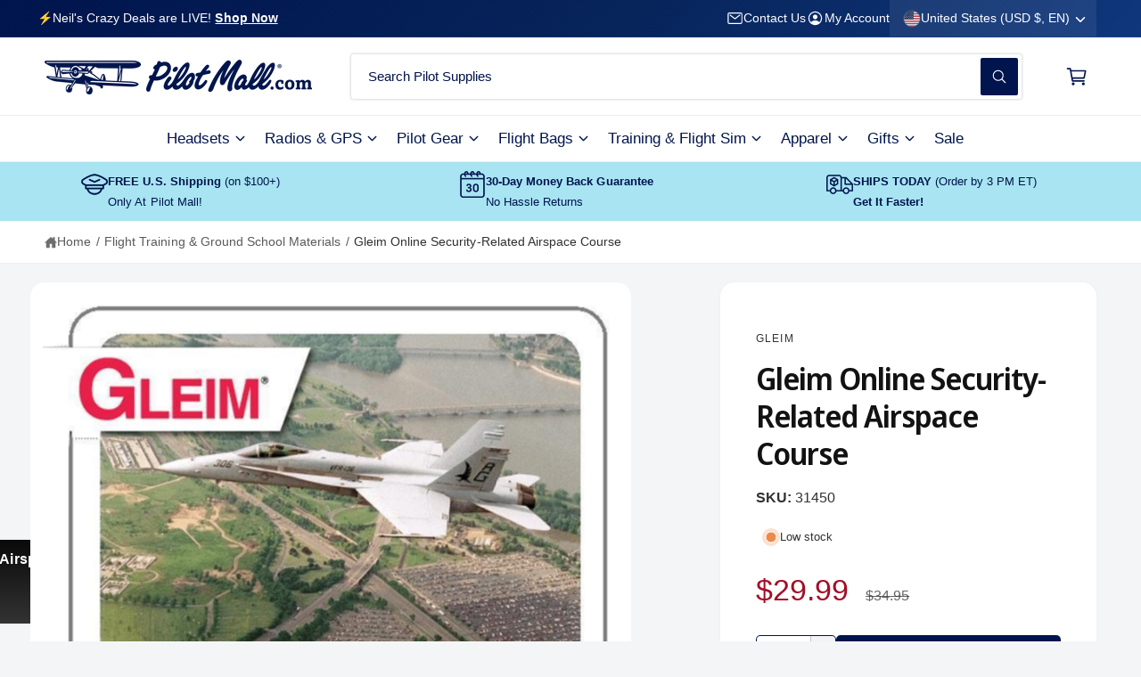

--- FILE ---
content_type: text/css
request_url: https://www.pilotmall.com/cdn/shop/t/339/assets/component-popup-page.css?v=36646730425281733431765439100
body_size: -586
content:
.popup-modal__content img{max-width:100%}@media screen and (max-width: 749.98px){.popup-modal__content table:not(.theme-table){display:block;max-width:fit-content;overflow-x:auto;overflow-y:hidden;white-space:nowrap;margin:0}.popup-modal__content table.quick-order-list__table{max-width:100%}}.popup-modal__opener{display:block}.variant-form__label .popup-modal__opener{display:inline-flex}.popup-modal__opener .link{text-decoration-thickness:1px}.popup-modal__content-info{padding-inline-end:4.4rem}.popup-modal__content-info>*{height:auto;max-width:100%;width:100%}@media screen and (max-width: 749.98px){.popup-modal__content-info>*{max-height:100%}}
/*# sourceMappingURL=/cdn/shop/t/339/assets/component-popup-page.css.map?v=36646730425281733431765439100 */


--- FILE ---
content_type: text/javascript
request_url: https://www.pilotmall.com/cdn/shop/t/339/compiled_assets/scripts.js?v=73280
body_size: 525
content:
(function(){var __sections__={};(function(){for(var i=0,s=document.getElementById("sections-script").getAttribute("data-sections").split(",");i<s.length;i++)__sections__[s[i]]=!0})(),function(){if(__sections__.footer)try{customElements.whenDefined("custom-accordion").then(()=>{class FooterAccordion extends CustomAccordion{constructor(){super(),this.wasDesktop=window.matchMedia("(min-width: 750px)").matches,this.updateOpenState(),window.addEventListener("resizeend",this.updateOpenState.bind(this))}updateOpenState(){window.matchMedia("(min-width: 750px)").matches?(this.detailsElem.open=!0,this.summaryElem.setAttribute("tabindex","-1"),this.summaryElem.classList.add("pointer-events-none"),this.wasDesktop=!0):this.wasDesktop&&(this.detailsElem.open=!1,this.summaryElem.removeAttribute("tabindex"),this.summaryElem.classList.remove("pointer-events-none"),this.wasDesktop=!1)}}customElements.define("footer-accordion",FooterAccordion)})}catch(e){console.error(e)}}(),function(){if(__sections__["header-hulkapps-backup"])try{class StickyHeader extends HTMLElement{constructor(){super()}connectedCallback(){this.header=document.querySelector(".section-header"),this.headerIsAlwaysSticky=this.getAttribute("data-sticky-type")==="always",this.headerBounds={},this.headerHeight=this.header.offsetHeight,document.documentElement.style.setProperty("--header-height",`${this.headerHeight}px`),document.documentElement.style.setProperty("--header-height-live",`${this.headerHeight}px`),window.addEventListener("resizeend",()=>{requestAnimationFrame(()=>{this.headerHeight=this.header.offsetHeight,document.documentElement.style.setProperty("--header-height",`${this.headerHeight}px`),document.documentElement.style.setProperty("--header-height-live",`${this.headerHeight}px`)})}),this.headerIsAlwaysSticky&&this.header.classList.add("shopify-section-header-sticky"),this.currentScrollTop=0,this.preventReveal=!1,this.predictiveSearch=this.querySelector("predictive-search"),this.lastScrollTrigger=0,this.scrollThreshold=50,this.onScrollHandler=this.onScroll.bind(this),this.hideHeaderOnScrollUp=()=>this.preventReveal=!0,this.addEventListener("preventHeaderReveal",this.hideHeaderOnScrollUp),window.addEventListener("scroll",this.onScrollHandler,{passive:!0}),this.searchButton=this.querySelector(".header__icon--search"),this.searchButton&&this.searchButton.addEventListener("click",this.searchButtonClick.bind(this)),this.createObserver()}searchButtonClick(){this.preventHide=!0,requestAnimationFrame(()=>this.preventHide=!1)}setHeaderHeightLive(event,zero){requestAnimationFrame(()=>{const isVisible=!this.header.classList.contains("shopify-section-header-hidden"),height=zero||!isVisible?0:this.header.offsetHeight;document.documentElement.style.setProperty("--header-height-live",`${height}px`)})}disconnectedCallback(){this.removeEventListener("preventHeaderReveal",this.hideHeaderOnScrollUp),window.removeEventListener("scroll",this.onScrollHandler)}createObserver(){new IntersectionObserver((entries,observer2)=>{this.headerBounds=entries[0].intersectionRect,observer2.disconnect()}).observe(this.header)}onScroll(){requestAnimationFrame(()=>{const scrollTop=window.pageYOffset||document.documentElement.scrollTop;if(this.predictiveSearch&&this.predictiveSearch.isOpen||Math.abs(scrollTop-this.lastScrollTrigger)<this.scrollThreshold)return;const scrollDifference=scrollTop-this.currentScrollTop;if(scrollDifference>50&&this.pauseScrollListen!==!0?(this.pauseScrollListen=!0,this.header.classList.add("scrolling-down"),this.header.classList.remove("scrolling-up"),setTimeout(()=>{this.setHeaderHeightLive(),this.pauseScrollListen=!1},320)):scrollDifference<-50&&this.pauseScrollListen!==!0&&(this.pauseScrollListen=!0,this.header.classList.add("scrolling-up"),this.header.classList.remove("scrolling-down"),setTimeout(()=>{this.setHeaderHeightLive(),this.pauseScrollListen=!1},320)),scrollTop>this.currentScrollTop&&scrollTop>this.headerBounds.bottom){if(this.header.classList.add("scrolled-past-header"),this.preventHide)return;requestAnimationFrame(this.hide.bind(this))}else scrollTop<this.currentScrollTop&&scrollTop>this.headerBounds.bottom?(this.header.classList.add("scrolled-past-header"),this.preventReveal?(window.clearTimeout(this.isScrolling),this.isScrolling=setTimeout(()=>{this.preventReveal=!1},66),requestAnimationFrame(this.hide.bind(this))):requestAnimationFrame(this.reveal.bind(this))):scrollTop<=this.headerBounds.top&&(this.header.classList.remove("scrolled-past-header"),this.header.classList.remove("scrolling-down"),this.header.classList.remove("scrolling-up"),requestAnimationFrame(this.reset.bind(this)),setTimeout(()=>{this.setHeaderHeightLive()},320));this.currentScrollTop=scrollTop,this.lastScrollTrigger=scrollTop})}hide(){this.headerIsAlwaysSticky||(this.header.classList.add("shopify-section-header-hidden","shopify-section-header-sticky"),this.closeMenuDisclosure(),this.closeSearchModal(),this.setHeaderHeightLive(null,!0))}reveal(){this.headerIsAlwaysSticky||(this.header.classList.add("shopify-section-header-sticky","animate"),this.header.classList.remove("shopify-section-header-hidden"),this.setHeaderHeightLive())}reset(){this.headerIsAlwaysSticky||this.header.classList.remove("shopify-section-header-hidden","shopify-section-header-sticky","animate")}closeMenuDisclosure(){this.disclosures=this.disclosures||this.header.querySelectorAll("header-menu"),this.disclosures.forEach(disclosure=>disclosure.close())}closeSearchModal(){this.searchModal=this.searchModal||this.header.querySelector("details-modal"),this.searchModal?.close?.(!1)}}customElements.define("sticky-header",StickyHeader)}catch(e){console.error(e)}}(),function(){if(__sections__.header)try{class StickyHeader extends HTMLElement{constructor(){super()}connectedCallback(){this.header=document.querySelector(".section-header"),this.headerIsAlwaysSticky=this.getAttribute("data-sticky-type")==="always",this.headerBounds={},this.headerHeight=this.header.offsetHeight,document.documentElement.style.setProperty("--header-height",`${this.headerHeight}px`),document.documentElement.style.setProperty("--header-height-live",`${this.headerHeight}px`),window.addEventListener("resizeend",()=>{requestAnimationFrame(()=>{this.headerHeight=this.header.offsetHeight,document.documentElement.style.setProperty("--header-height",`${this.headerHeight}px`),document.documentElement.style.setProperty("--header-height-live",`${this.headerHeight}px`)})}),this.headerIsAlwaysSticky&&this.header.classList.add("shopify-section-header-sticky"),this.currentScrollTop=0,this.preventReveal=!1,this.predictiveSearch=this.querySelector("predictive-search"),this.lastScrollTrigger=0,this.scrollThreshold=50,this.onScrollHandler=this.onScroll.bind(this),this.hideHeaderOnScrollUp=()=>this.preventReveal=!0,this.addEventListener("preventHeaderReveal",this.hideHeaderOnScrollUp),window.addEventListener("scroll",this.onScrollHandler,{passive:!0}),this.searchButton=this.querySelector(".header__icon--search"),this.searchButton&&this.searchButton.addEventListener("click",this.searchButtonClick.bind(this)),this.createObserver()}searchButtonClick(){this.preventHide=!0,requestAnimationFrame(()=>this.preventHide=!1)}setHeaderHeightLive(event,zero){requestAnimationFrame(()=>{const isVisible=!this.header.classList.contains("shopify-section-header-hidden"),height=zero||!isVisible?0:this.header.offsetHeight;document.documentElement.style.setProperty("--header-height-live",`${height}px`)})}disconnectedCallback(){this.removeEventListener("preventHeaderReveal",this.hideHeaderOnScrollUp),window.removeEventListener("scroll",this.onScrollHandler)}createObserver(){new IntersectionObserver((entries,observer2)=>{this.headerBounds=entries[0].intersectionRect,observer2.disconnect()}).observe(this.header)}onScroll(){requestAnimationFrame(()=>{const scrollTop=window.pageYOffset||document.documentElement.scrollTop;if(this.predictiveSearch&&this.predictiveSearch.isOpen||Math.abs(scrollTop-this.lastScrollTrigger)<this.scrollThreshold)return;const scrollDifference=scrollTop-this.currentScrollTop;if(scrollDifference>50&&this.pauseScrollListen!==!0?(this.pauseScrollListen=!0,this.header.classList.add("scrolling-down"),this.header.classList.remove("scrolling-up"),setTimeout(()=>{this.setHeaderHeightLive(),this.pauseScrollListen=!1},320)):scrollDifference<-50&&this.pauseScrollListen!==!0&&(this.pauseScrollListen=!0,this.header.classList.add("scrolling-up"),this.header.classList.remove("scrolling-down"),setTimeout(()=>{this.setHeaderHeightLive(),this.pauseScrollListen=!1},320)),scrollTop>this.currentScrollTop&&scrollTop>this.headerBounds.bottom){if(this.header.classList.add("scrolled-past-header"),this.preventHide)return;requestAnimationFrame(this.hide.bind(this))}else scrollTop<this.currentScrollTop&&scrollTop>this.headerBounds.bottom?(this.header.classList.add("scrolled-past-header"),this.preventReveal?(window.clearTimeout(this.isScrolling),this.isScrolling=setTimeout(()=>{this.preventReveal=!1},66),requestAnimationFrame(this.hide.bind(this))):requestAnimationFrame(this.reveal.bind(this))):scrollTop<=this.headerBounds.top&&(this.header.classList.remove("scrolled-past-header"),this.header.classList.remove("scrolling-down"),this.header.classList.remove("scrolling-up"),requestAnimationFrame(this.reset.bind(this)),setTimeout(()=>{this.setHeaderHeightLive()},320));this.currentScrollTop=scrollTop,this.lastScrollTrigger=scrollTop})}hide(){this.headerIsAlwaysSticky||(this.header.classList.add("shopify-section-header-hidden","shopify-section-header-sticky"),this.closeMenuDisclosure(),this.closeSearchModal(),this.setHeaderHeightLive(null,!0))}reveal(){this.headerIsAlwaysSticky||(this.header.classList.add("shopify-section-header-sticky","animate"),this.header.classList.remove("shopify-section-header-hidden"),this.setHeaderHeightLive())}reset(){this.headerIsAlwaysSticky||this.header.classList.remove("shopify-section-header-hidden","shopify-section-header-sticky","animate")}closeMenuDisclosure(){this.disclosures=this.disclosures||this.header.querySelectorAll("header-menu"),this.disclosures.forEach(disclosure=>disclosure.close())}closeSearchModal(){this.searchModal=this.searchModal||this.header.querySelector("details-modal"),this.searchModal?.close?.(!1)}}customElements.define("sticky-header",StickyHeader)}catch(e){console.error(e)}}()})();
//# sourceMappingURL=/cdn/shop/t/339/compiled_assets/scripts.js.map?v=73280


--- FILE ---
content_type: text/javascript
request_url: https://storage.googleapis.com/adscale_cdn/static/ecom_js/pilot-6/customer_events.js?d=202612217
body_size: 46327
content:
//-- Shopify_CUSTOMER_EVENTS_FULL --
window.adscaleShopHost = window.adscaleShopHost || 'pilot-6';
window.adscaleShopUrl = window.adscaleShopUrl || 'https://www.pilotmall.com';

let adwordsConfigAccount = 'AW-1053499608';
let adwordsSendToAccount = 'AW-1053499608';
let mcAccount = '7774068';
let analyticsAccount = 'null';
let addToCartLabel = 'RnfTCP2zjKAZENjBrPYD';
let purchaseLabel = 'DZ_NCOGvjKAZENjBrPYD';
let facebookPixel = '1445945650480853';
let facebookLimit = 100;
let googleCurrency = 'USD';
let facebookCurrency = 'USD';
let adscale_currency = 'USD';
let ratesGoogle={"FJD":0.44159,"MXN":0.05715,"STD":4.0E-5,"SCR":0.07221,"CDF":4.6E-4,"BBD":0.5,"GTQ":0.13035,"CLP":0.00114,"HNL":0.03794,"UGX":2.9E-4,"ZAR":0.06142,"TND":0.34618,"STN":0.04717,"SLE":0.04065,"CUC":1.0,"BSD":1.0,"SLL":5.0E-5,"SDG":0.00166,"IQD":7.6E-4,"CUP":0.03883,"GMD":0.01361,"TWD":0.03159,"RSD":0.00994,"DOP":0.01587,"KMF":0.00237,"MYR":0.24682,"FKP":1.34182,"XOF":0.00178,"GEL":0.37244,"BTC":89366.06395,"UYU":0.02616,"MAD":0.10895,"CVE":0.0106,"TOP":0.41532,"AZN":0.58824,"OMR":2.60079,"PGK":0.23404,"KES":0.00775,"SEK":0.10965,"CNH":0.14369,"BTN":0.011,"UAH":0.02318,"GNF":1.1E-4,"ERN":0.06667,"MZN":0.01565,"SVC":0.11435,"ARS":7.0E-4,"QAR":0.27459,"IRR":2.0E-5,"XPD":1830.69713,"CNY":0.1436,"THB":0.03194,"UZS":8.0E-5,"XPF":0.00978,"MRU":0.02508,"BDT":0.00818,"LYD":0.1839,"BMD":1.0,"KWD":3.25374,"PHP":0.01688,"XPT":2398.54169,"RUB":0.01299,"PYG":1.5E-4,"ISK":0.00798,"JMD":0.00636,"COP":2.7E-4,"MKD":0.01896,"USD":1.0,"DIN":0.00994,"DZD":0.00769,"PAB":1.0,"GGP":1.34182,"SGD":0.77799,"ETB":0.00642,"JEP":1.34182,"KGS":0.01144,"SOS":0.00175,"VUV":0.00824,"LAK":5.0E-5,"BND":0.77972,"TZA":3.9E-4,"XAF":0.00178,"LRD":0.0054,"XAG":90.99421,"CHF":1.25565,"HRK":0.15494,"ALL":0.01215,"DJF":0.00562,"VES":0.00288,"ZMW":0.04971,"TZS":3.9E-4,"VND":4.0E-5,"XAU":4778.51579,"TRL":0.02309,"AUD":0.67544,"ILS":0.31728,"GHS":0.09203,"GYD":0.00478,"KPW":0.00111,"BOB":0.1448,"KHR":2.5E-4,"MDL":0.059,"IDR":6.0E-5,"KYD":1.2006,"AMD":0.00265,"BWP":0.07497,"SHP":1.34182,"TRY":0.02309,"LBP":1.0E-5,"TJS":0.1073,"JOD":1.41044,"AED":0.27229,"HKD":0.12825,"RWF":6.9E-4,"EUR":1.1673,"LSL":0.06117,"DKK":0.15626,"ZWD":0.00311,"CAD":0.72234,"BGN":0.59687,"MMK":4.8E-4,"MUR":0.02174,"NOK":0.10028,"SYP":8.0E-5,"ZWG":0.03859,"IMP":1.34182,"ZWL":0.00311,"ROL":0.22907,"GIP":1.34182,"RON":0.22907,"LKR":0.00323,"NGN":7.0E-4,"CRC":0.00204,"CZK":0.04799,"PKR":0.00357,"XCD":0.37002,"ANG":0.55866,"HTG":0.00764,"XCG":0.55516,"BHD":2.65239,"KZT":0.00197,"SRD":0.02617,"SZL":0.06117,"SAR":0.26665,"TTD":0.14739,"YER":0.0042,"MVR":0.06468,"AFN":0.01527,"INR":0.01092,"AWG":0.55556,"KRW":6.8E-4,"NPR":0.00687,"JPY":0.00631,"MNT":2.8E-4,"AOA":0.00109,"PLN":0.27712,"GBP":1.34182,"SBD":0.1231,"BYN":0.34776,"HUF":0.00304,"BIF":3.4E-4,"MWK":5.8E-4,"MGA":2.2E-4,"XDR":1.43774,"BZD":0.49749,"BAM":0.59928,"EGP":0.02111,"MOP":0.12457,"NAD":0.06117,"SSP":0.00768,"NIO":0.02721,"PEN":0.29797,"NIS":0.31728,"NZD":0.58374,"WST":0.3613,"TMT":0.2849,"CLF":45.1345,"BRL":0.18798};
let ratesFacebook={"FJD":0.44159,"MXN":0.05715,"STD":4.0E-5,"SCR":0.07221,"CDF":4.6E-4,"BBD":0.5,"GTQ":0.13035,"CLP":0.00114,"HNL":0.03794,"UGX":2.9E-4,"ZAR":0.06142,"TND":0.34618,"STN":0.04717,"SLE":0.04065,"CUC":1.0,"BSD":1.0,"SLL":5.0E-5,"SDG":0.00166,"IQD":7.6E-4,"CUP":0.03883,"GMD":0.01361,"TWD":0.03159,"RSD":0.00994,"DOP":0.01587,"KMF":0.00237,"MYR":0.24682,"FKP":1.34182,"XOF":0.00178,"GEL":0.37244,"BTC":89366.06395,"UYU":0.02616,"MAD":0.10895,"CVE":0.0106,"TOP":0.41532,"AZN":0.58824,"OMR":2.60079,"PGK":0.23404,"KES":0.00775,"SEK":0.10965,"CNH":0.14369,"BTN":0.011,"UAH":0.02318,"GNF":1.1E-4,"ERN":0.06667,"MZN":0.01565,"SVC":0.11435,"ARS":7.0E-4,"QAR":0.27459,"IRR":2.0E-5,"XPD":1830.69713,"CNY":0.1436,"THB":0.03194,"UZS":8.0E-5,"XPF":0.00978,"MRU":0.02508,"BDT":0.00818,"LYD":0.1839,"BMD":1.0,"KWD":3.25374,"PHP":0.01688,"XPT":2398.54169,"RUB":0.01299,"PYG":1.5E-4,"ISK":0.00798,"JMD":0.00636,"COP":2.7E-4,"MKD":0.01896,"USD":1.0,"DIN":0.00994,"DZD":0.00769,"PAB":1.0,"GGP":1.34182,"SGD":0.77799,"ETB":0.00642,"JEP":1.34182,"KGS":0.01144,"SOS":0.00175,"VUV":0.00824,"LAK":5.0E-5,"BND":0.77972,"TZA":3.9E-4,"XAF":0.00178,"LRD":0.0054,"XAG":90.99421,"CHF":1.25565,"HRK":0.15494,"ALL":0.01215,"DJF":0.00562,"VES":0.00288,"ZMW":0.04971,"TZS":3.9E-4,"VND":4.0E-5,"XAU":4778.51579,"TRL":0.02309,"AUD":0.67544,"ILS":0.31728,"GHS":0.09203,"GYD":0.00478,"KPW":0.00111,"BOB":0.1448,"KHR":2.5E-4,"MDL":0.059,"IDR":6.0E-5,"KYD":1.2006,"AMD":0.00265,"BWP":0.07497,"SHP":1.34182,"TRY":0.02309,"LBP":1.0E-5,"TJS":0.1073,"JOD":1.41044,"AED":0.27229,"HKD":0.12825,"RWF":6.9E-4,"EUR":1.1673,"LSL":0.06117,"DKK":0.15626,"ZWD":0.00311,"CAD":0.72234,"BGN":0.59687,"MMK":4.8E-4,"MUR":0.02174,"NOK":0.10028,"SYP":8.0E-5,"ZWG":0.03859,"IMP":1.34182,"ZWL":0.00311,"ROL":0.22907,"GIP":1.34182,"RON":0.22907,"LKR":0.00323,"NGN":7.0E-4,"CRC":0.00204,"CZK":0.04799,"PKR":0.00357,"XCD":0.37002,"ANG":0.55866,"HTG":0.00764,"XCG":0.55516,"BHD":2.65239,"KZT":0.00197,"SRD":0.02617,"SZL":0.06117,"SAR":0.26665,"TTD":0.14739,"YER":0.0042,"MVR":0.06468,"AFN":0.01527,"INR":0.01092,"AWG":0.55556,"KRW":6.8E-4,"NPR":0.00687,"JPY":0.00631,"MNT":2.8E-4,"AOA":0.00109,"PLN":0.27712,"GBP":1.34182,"SBD":0.1231,"BYN":0.34776,"HUF":0.00304,"BIF":3.4E-4,"MWK":5.8E-4,"MGA":2.2E-4,"XDR":1.43774,"BZD":0.49749,"BAM":0.59928,"EGP":0.02111,"MOP":0.12457,"NAD":0.06117,"SSP":0.00768,"NIO":0.02721,"PEN":0.29797,"NIS":0.31728,"NZD":0.58374,"WST":0.3613,"TMT":0.2849,"CLF":45.1345,"BRL":0.18798};
let capi=true;

let conversionsMap = {"00":"LyAmCOaFmqAZENjBrPYD","88":"d-K2CMSQmqAZENjBrPYD","01":"ekRACJeHmqAZENjBrPYD","89":"nK-mCPSRk6AZENjBrPYD","02":"ZPUPCJ2HmqAZENjBrPYD","03":"XpR5CKSJk6AZENjBrPYD","04":"_Oo6CNuDmqAZENjBrPYD","05":"wP3eCMmmjKAZENjBrPYD","06":"ft3ZCNSFmqAZENjBrPYD","07":"AFxKCN6Kk6AZENjBrPYD","08":"SJZACLWHmqAZENjBrPYD","09":"LYqYCLiHmqAZENjBrPYD","90":"DczfCLGQk6AZENjBrPYD","91":"AmZTCJ2QmqAZENjBrPYD","92":"wRbZCNivjKAZENjBrPYD","93":"58frCIWwjKAZENjBrPYD","94":"UwkaCOWQmqAZENjBrPYD","95":"x8L1CPCvjKAZENjBrPYD","96":"d6uXCICRmqAZENjBrPYD","97":"jZE3CImRmqAZENjBrPYD","10":"RHwGCMOKk6AZENjBrPYD","98":"J4lMCI6wjKAZENjBrPYD","11":"ehUkCNyIk6AZENjBrPYD","99":"rZJnCN6vjKAZENjBrPYD","12":"LjmQCPCGmqAZENjBrPYD","13":"U5ssCN-Ik6AZENjBrPYD","14":"dFhyCMyKk6AZENjBrPYD","15":"rfc4CPyKk6AZENjBrPYD","16":"5Lu0CK2Jk6AZENjBrPYD","17":"A74NCN2FmqAZENjBrPYD","18":"1lpXCPOKk6AZENjBrPYD","19":"zLGkCM-Kk6AZENjBrPYD","20":"1Ag0CJSLk6AZENjBrPYD","21":"T7JbCLCojKAZENjBrPYD","22":"83pNCJuJk6AZENjBrPYD","23":"31eNCPiImqAZENjBrPYD","24":"-ZALCLOojKAZENjBrPYD","25":"Wid2CLOMk6AZENjBrPYD","26":"T2KDCLyMk6AZENjBrPYD","27":"SBJPCN2ImqAZENjBrPYD","28":"o3k7CLWqjKAZENjBrPYD","29":"34naCJuMk6AZENjBrPYD","30":"tPYsCOOImqAZENjBrPYD","31":"JGWUCMuMk6AZENjBrPYD","32":"YvGPCNCKmqAZENjBrPYD","33":"Shh8CISNk6AZENjBrPYD","34":"P7rRCNeMk6AZENjBrPYD","35":"zAMoCOiKmqAZENjBrPYD","36":"rbm6CIqNk6AZENjBrPYD","37":"66qsCL2MmqAZENjBrPYD","38":"PjjkCOOMk6AZENjBrPYD","39":"xitYCOuKmqAZENjBrPYD","40":"eAQ_CKeMk6AZENjBrPYD","41":"Hv3sCISJmqAZENjBrPYD","42":"jTNNCJSOk6AZENjBrPYD","43":"K3dACIqJmqAZENjBrPYD","44":"xe2CCI2JmqAZENjBrPYD","45":"ooJ5CJeqjKAZENjBrPYD","46":"3rXFCNyqjKAZENjBrPYD","47":"36l2CI6Ok6AZENjBrPYD","48":"ev-qCIWqjKAZENjBrPYD","49":"mjceCKWsjKAZENjBrPYD","50":"IycXCN-qjKAZENjBrPYD","51":"2dOFCKOOk6AZENjBrPYD","52":"Z8M-CKaOk6AZENjBrPYD","53":"X8wnCJqqjKAZENjBrPYD","54":"VaG4CPmMmqAZENjBrPYD","55":"C0LUCLKOk6AZENjBrPYD","56":"bpkpCP-MmqAZENjBrPYD","57":"tWqfCK-Ok6AZENjBrPYD","58":"QHVCCMeOk6AZENjBrPYD","59":"uxMqCK6sjKAZENjBrPYD","60":"OF3mCOSMmqAZENjBrPYD","61":"JjOKCKKQk6AZENjBrPYD","62":"C0OQCKiQk6AZENjBrPYD","63":"9ju8CKONmqAZENjBrPYD","64":"OhVDCLyOmqAZENjBrPYD","65":"hbmSCK6Qk6AZENjBrPYD","66":"g5rpCM-Qk6AZENjBrPYD","67":"0qFFCI2Qk6AZENjBrPYD","68":"_GL-CJCQk6AZENjBrPYD","69":"YYa3CNiQk6AZENjBrPYD","70":"eY0VCPGOk6AZENjBrPYD","71":"ZT7OCNuQk6AZENjBrPYD","72":"DTLBCJOPmqAZENjBrPYD","73":"-s5GCNyOk6AZENjBrPYD","74":"zrvUCO6tjKAZENjBrPYD","75":"M4WeCPeOk6AZENjBrPYD","76":"hA0zCLaOmqAZENjBrPYD","77":"YHtPCN-Ok6AZENjBrPYD","78":"d2rbCJiujKAZENjBrPYD","79":"EizICJyQk6AZENjBrPYD","80":"8Ir-CJ6ujKAZENjBrPYD","81":"n1GuCJyPmqAZENjBrPYD","82":"xYvQCOqQk6AZENjBrPYD","83":"8j4ICLKQmqAZENjBrPYD","84":"DdtxCPavjKAZENjBrPYD","85":"k2APCOuOk6AZENjBrPYD","86":"phzuCMyvjKAZENjBrPYD","87":"jfJ5COKtjKAZENjBrPYD"};
let dontCheckOrderFound = false;
let isEnhancedConversions = true;
let adscaleDebugLog = false;
if(localStorage.getItem('adscale_debug_log') != null){
    adscaleDebugLog = localStorage.getItem('adscale_debug_log');
}
let adscaleForceFBSinglePixel = false;
let userData = null;

//-- Functions --

//common
function isNullOrEmpty(s) {
    if(typeof(s)=='undefined'){
        return true;
    }

    return s == null || s === '' || s === 'null' || s.length === 0 || s === 'undefined';

}

function getFbClientId() {
    let result = /_fbp=(fb\.1\.\d+\.\d+)/.exec(window.document.cookie);
    if (!result) {
        return null;
    }
    return result[1];
}


function getCookie(cname) {
    let name = cname + "=";
    let ca = document.cookie.split(';');


    for(let i = 0; i <ca.length; i++) {
        try{
            let c = decodeURIComponent(ca[i]);
            while (c.charAt(0) === ' ') {
                c = c.substring(1);
            }
            if (c.indexOf(name) === 0) {
                return c.substring(name.length, c.length);
            }
        }
        catch(e){
            //  console.log(e);
        }
    }
    return "";
}


function makeAjaxRequest(method, url, jsonData) {

    try{
        if(typeof jsonData == 'object'){
            jsonData = JSON.stringify(jsonData);
        }
    }
    catch(e){}
    return new Promise(function (resolve, reject) {
        let xhr = new XMLHttpRequest();
        xhr.open(method, url, true);

        xhr.onload = function () {
            if (this.status >= 200 && this.status < 300) {
                resolve(xhr.response);
            } else {
                reject({
                    status: this.status,
                    statusText: xhr.statusText
                });
            }
        };
        xhr.onerror = function () {
            reject({
                status: this.status,
                statusText: xhr.statusText
            });
        };

        xhr.setRequestHeader("Access-Control-Allow-Origin", '*');
        xhr.setRequestHeader("Access-Control-Allow-Credentials", true);

        if(!isNullOrEmpty(jsonData)){
            xhr.setRequestHeader("Content-Type", "application/json;charset=UTF-8");
            xhr.send(jsonData);
        }
        else{
            xhr.send();
        }
    });
}


async function getOrderByName(orderName) {
    console.log('getOrderByName ' + orderName);
    let res = false;
    try {

        let result = '';
        try{
            let url = "/apps/adscale/ecommerce/" + adscaleShopHost + "/getOrderByName/" + orderName;
            result = await makeAjaxRequest("POST", url);
        }
        catch(e){
            let url = "https://ecommerce-events-lb.adscale.com/ecommerce/" + adscaleShopHost + "/getOrderByName/" + orderName;
            result = await makeAjaxRequest("POST", url);
        }

        if(typeof(result)=='string'){
            res = JSON.parse(result);
        }
        else  if(typeof(result)=='object'){
            res = result;
        }

    } catch (e) {
        //console.log(e);
    }

    return res;
}

async function getOrderById(orderId) {
    console.log('getOrderById ' + orderId);
    let res = false;
    try {

        let result = '';
        try{
            let url = "/apps/adscale/ecommerce/" + adscaleShopHost + "/getOrderById/" + orderId;
            result = await makeAjaxRequest("POST", url);
        }
        catch(e){
            let url = "https://ecommerce-events-lb.adscale.com/ecommerce/" + adscaleShopHost + "/getOrderById/" + orderId;
            result = await makeAjaxRequest("POST", url);
        }

        if(typeof(result)=='string'){
            res = JSON.parse(result);
        }
        else  if(typeof(result)=='object'){
            res = result;
        }

    } catch (e) {
        //console.log(e);
    }

    return res;
}

async function checkOrderFound(orderId) {
    console.log('checkOrderFound ' + orderId);
    if(dontCheckOrderFound){
        return false;
    }
    let res = false;

    try {


        let result = '';
        try{
            let url = "/apps/adscale/ecommerce/" + adscaleShopHost + "/checkorder/" + orderId;
            result = await makeAjaxRequest("POST", url);
        }
        catch(e){
            let url = "https://ecommerce-events-lb.adscale.com/ecommerce/" + adscaleShopHost + "/checkorder/" + orderId;
            result = await makeAjaxRequest("POST", url);
        }
        if(typeof(result)=='string'){
            res = JSON.parse(result).result;
        }
        else  if(typeof(result)=='object'){
            res = result.result;
        }

    } catch (e) {

        //console.log(e);
    }

    console.log('checkOrderFound = ' + res);
    return res;
}


async function getOrderId(orderName) {
    console.log('getOrderId ' + orderName);
    let res = orderName;
    try {
        let result = '';
        try{
            let url = "/apps/adscale/ecommerce/" + adscaleShopHost + "/getOrderId/" + orderName;
            result = await makeAjaxRequest("POST", url);
        }
        catch(e){
            let url = "https://ecommerce-events-lb.adscale.com/ecommerce/" + adscaleShopHost + "/getOrderId/" + orderName;
            result = await makeAjaxRequest("POST", url);
        }
        if(typeof(result)=='string'){
            res = JSON.parse(result).result;
        }
        else  if(typeof(result)=='object'){
            res = result.result;
        }
    } catch (e) {
        console.log(e);
    }

    return res;
}


function convertLetterToNumber(str) {
    let out = 0,
        len = str.length;
    for (let pos = 0; pos < len; pos++) {
        out += (str.charCodeAt(pos));
    }
    return out;
}

async function getOrderNameFromConfirmation(){
    let oName = null;
    if(typeof(document.getElementById('Intrnl_CO_Container')) != 'undefined'){
        let confSrc = document.getElementById('Intrnl_CO_Container').src;
        if(null != confSrc){

            let res = null;
            try{
                let result = '';
                try{
                    let url = "https://ecommerce-events-lb.adscale.com/ecommerce/" + adscaleShopHost + "/getOrderNameFromConfirmation";
                    result = await makeAjaxRequest("POST", url, confSrc);
                }
                catch(e){
                    let url = "/apps/adscale/ecommerce/" + adscaleShopHost + "/getOrderNameFromConfirmation";
                    result = await makeAjaxRequest("POST", url, confSrc);
                }

                if(typeof(result)=='string'){
                    res = JSON.parse(result);
                }
                else  if(typeof(result)=='object'){
                    res = result;
                }
            }
            catch(e){
               // console.log(e);
            }
        }

    }


	return res;
}


function makeid(length) {
    let result           = '';
    let characters       = 'ABCDEFGHIJKLMNOPQRSTUVWXYZabcdefghijklmnopqrstuvwxyz0123456789';
    let charactersLength = characters.length;
    for (let i = 0; i < length; i++ ) {
        result += characters.charAt(Math.floor(Math.random() * charactersLength));
    }
    return result;
}

function getAdscaleSuffix (){
    let suffix = localStorage.getItem('adscale_suffix');
    if(suffix == null){
        suffix = 0;
    }
    else{
        suffix = Number(suffix)+1;
        if(suffix > 999){
            suffix = 0;
        }
    }
    localStorage.setItem('adscale_suffix', suffix);
    return suffix;
}

function createGuid(){
    let suffix = getAdscaleSuffix();
    return ('ascl-' + makeid(8) + "-" + makeid(4) + "-" + makeid(4) + "-" + makeid(4) + "-" + makeid(12) + '-' + suffix).toLowerCase();
}

function getValueForGoogle(value, currency) {
    let ret;
    try {
        ret = value * ratesGoogle[currency];
        ret = Math.round(ret * 100) / 100;
        if (!ret) {
            ret = value;
        }
    } catch (ex) {
        ret = value;
    }
	 return ret;
}

function getValueForFacebook(value, currency) {
    let ret;
    try {
        ret = value * ratesFacebook[currency];
        ret = Math.round(ret * 100) / 100;
        if (!ret) {
            ret = value;
        }
    } catch (ex) {
        ret = value;
    }
	 return ret;
}

function adscaleLoadScript(url, callback){
    console.log('adscaleLoadScript ' + url);
	//log+="1 adscaleLoadScript " + url + "_NL_";
    let script = document.createElement("script")
	script.type = "text/javascript";

	script.onload = function(){
        console.log('adscaleLoadScript callback');
        callback();
	};
	script.src = url;

	//document.head.appendChild(script);

	try{
		document.getElementsByTagName("head")[0].appendChild(script);
	}
	catch(e){}
    console.log('adscaleLoadScript end');
	//log+="2 adscaleLoadScript ok_NL_";
}



function adscaleAddToCart(productId, productName, price, currency){
    console.log('Add To Cart ' + productId + ' (' + price + ' ' + currency + ')' + adscaleInit);
    if(!adscaleInit){
        setTimeout(function() { adscaleAddToCart(productId, productName, price, currency); }, 1000);
        return;
    }
	//-- Event snippet for add_item_to_cart conversion page --
    let item_price_google = getValueForGoogle(price, currency);
    if(!isNullOrEmpty(addToCartLabel)) {
        gtag('event', 'conversion', {
            'send_to': adwordsSendToAccount + '/' + addToCartLabel,
            'aw_merchant_id': mcAccount,
            'source': 'adscale',
            'value': item_price_google,
            'id': '' + productId,
            'currency': googleCurrency,
            'event_callback': function (data) {
                //var image = new Image(1,1);
                //image.src = 'https://ecommerce-events-lb.adscale.com/WriteShopifyLog?shop=' + adscaleShopHost + '&log=ADD_TO_CART_OK='+data;
            }
        });

        gtag('event', 'add_to_cart', {
            'send_to': adwordsSendToAccount,
            'aw_merchant_id': mcAccount,
            'source': 'adscale',
            'items': [
                {
                    'value': item_price_google,
                    'id': '' + productId,
                    'currency': googleCurrency,
                    'google_business_vertical': 'retail'
                }
            ]
        });
    }

    let eventId = createGuid();
    let item_price_facebook = getValueForFacebook(price, currency);
    //--FB_ATC_START--
	if(!isNullOrEmpty(facebookPixel)){
        forceFBSinglePixel();

		fbq('trackSingle', facebookPixel, 'AddToCart', {
			content_name: '' + productName,
			content_ids: [productId],
			content_type: 'product',
			value: item_price_facebook,
			currency: facebookCurrency
		},{eventID: eventId});
	}
	//--FB_ATC_END--

	//--FB_CAPI_START--
        capiEvent(eventId, 'AddToCart', productId, item_price_facebook, facebookCurrency);
    //--FB_CAPI_END--

    adscaleEventATC(productId);
}

function adscaleInitiateCheckout(value, currency){
    console.log('adscaleInitiateCheckout ' + adscaleInit);
    if(!adscaleInit){
        setTimeout(function() { adscaleInitiateCheckout(value, currency); }, 1000);
        return;
    }

    let checkoutData = {};
    let eventId = createGuid();
    //--FB_INIT_CHECKOUT_START--
    if(!isNullOrEmpty(facebookPixel)){
        forceFBSinglePixel();

        if(!isNullOrEmpty(value) && !isNullOrEmpty(currency)){
            let item_price_facebook = getValueForFacebook(value, currency);
            checkoutData = {
                value: item_price_facebook,
                currency: facebookCurrency
            }
        }
        fbq('trackSingle', facebookPixel, 'InitiateCheckout', checkoutData, {eventID: eventId});
    }
    //--FB_INIT_CHECKOUT_END--

    //--FB_CAPI_START--
    capiEvent(eventId, 'InitiateCheckout', null, checkoutData?.value, checkoutData?.currency);
    //--FB_CAPI_END--


    adscaleEventInitiateCheckout();
}
//fingerprint.js

console.log('--- adscale script init start --- ');

function gtag() {
    if(typeof dataLayer == 'undefined'){
        window.dataLayer = window.dataLayer || [];
    }
    dataLayer.push(arguments);
}

let adscaleInit = false;
//--Facebook INIT Call --
if(!isNullOrEmpty(facebookPixel)){
	initFacebookPixel();
}

//-- Google INIT --
adscaleLoadScript( "https://www.googletagmanager.com/gtag/js?id=" + adwordsConfigAccount, function() {
    console.log('adwordsScript Loaded');
    window.dataLayer = window.dataLayer || [];

    //-- Global site tag (gtag.js) - Google Ads: {{ADS_ACCOUNT}} --
    gtag('js', new Date());

    if(!isEnhancedConversions){
        gtag('config', adwordsConfigAccount, {
            'send_page_view': false
        });
    }
    else{
        gtag('config', adwordsConfigAccount, {
            'send_page_view': false,
            'allow_enhanced_conversions':true
        });
    }

    if(!isNullOrEmpty(analyticsAccount)){
        gtag('config', analyticsAccount);
    }
    adscaleInit = true;
    console.log('--- adscale script init end --- ');
});

if (typeof(jQuery) != 'undefined' && typeof(jQuery.getScript) != 'undefined') {
    adscaleEventVisit();
    if (!isNullOrEmpty(analyticsAccount)) {
        jQuery.getScript("https://www.googletagmanager.com/gtag/js?id=" + analyticsAccount, function() {});
    }
} else {
    adscaleLoadScript( "https://ajax.googleapis.com/ajax/libs/jquery/3.4.0/jquery.min.js", function() {
        adscaleEventVisit();
        if (!isNullOrEmpty(analyticsAccount)) {
            jQuery.getScript("https://www.googletagmanager.com/gtag/js?id=" + analyticsAccount, function() {});
        }
    });
}

if (isNullOrEmpty(facebookCurrency)) {
    facebookCurrency = adscale_currency;
}

if (isNullOrEmpty(googleCurrency)) {
    googleCurrency = adscale_currency;
}


function adscaleEventCustomerEventsCheckout(){
    console.log('adscaleEventCustomerEventsCheckout');
    try{
        let customer_events = localStorage.getItem('adscale_customer_events');
        if(isNullOrEmpty(customer_events)) {
            adscaleEvent('customer_events_new', null);
            localStorage.setItem('adscale_customer_events', '1');
        }

    }
    catch(e){}
}

export function handleShopifyEvent(event){
 // console.log(event);
    if(!adscaleInit){
        setTimeout(function() { handleShopifyEvent(event); }, 1000);
        return;
    }
    // console.log('adscaleEvent ' + event.name);
    if(event.name == 'page_viewed'){
        adscaleViewPage();
    }
    else if(event.name == 'product_viewed'){
        let id = event.data.productVariant.product.id;
        let price = event.data.productVariant.price.amount;
        let currency = event.data.productVariant.price.currencyCode;
        adscaleViewProduct(id, price, currency);
    }
    else if(event.name == 'product_added_to_cart'){
        let pId = event.data?.cartLine?.merchandise?.product?.id;
        let pTitle = event.data?.cartLine?.merchandise?.product?.title;
        let price = event.data?.cartLine?.merchandise?.price?.amount;
        let currency = event.data?.cartLine?.merchandise?.price?.currencyCode;

        adscaleAddToCart(pId, pTitle, price, currency);
    }
    else if(event.name === 'checkout_started'){
        const checkout = event.data.checkout;
        // console.log('checkout_started ');
        // console.log(checkout);
        let value = null;
        let currency = null;
        if(checkout.totalPrice && checkout.totalPrice.amount){
            value = checkout.totalPrice.amount;
            currency = checkout.totalPrice.currencyCode;
        }
        adscaleInitiateCheckout(value, currency);
    }
    else if(event.name === 'checkout_completed'){
        setAdscaleCheckout(event.data.checkout);
    }
}


//-- View Page --
function adscaleViewPage(){
    console.log('adscaleViewPage ' + adscaleInit);
    if(!adscaleInit){
        setTimeout(function() { adscaleViewPage(); }, 1000);
        return;
    }
    gtag('event', 'page_view',{'send_to': adwordsSendToAccount});

    let eventId = createGuid();
    //--FB_PAGE_VIEW_START--
    if(!isNullOrEmpty(facebookPixel)){
        forceFBSinglePixel();
        fbq('trackSingle', facebookPixel, 'PageView', {}, {eventID: eventId});
    }
    //--FB_PAGE_VIEW_END--

    //--FB_CAPI_START--
    capiEvent(eventId, 'PageView');
    //--FB_CAPI_END--

    adscaleEventCustomerEventsCheckout();
}



function adscaleEventPurchase(orderId){
    console.log('adscaleEventPurchase');
    try{
        let orderData = {
            order_id: orderId
        };
        adscaleEvent('adscale_purchase', orderData);
    }
    catch(e){}
}

function adscaleEventInitiateCheckout(){
    console.log('adscaleEventInitiateCheckout');
    try{
        adscaleEvent('adscale_initiate_checkout');
    }
    catch(e){}
}

let adscaleCheckout = null;
function setAdscaleCheckout(checkout){
    console.log('setAdscaleCheckout');
    adscaleCheckout = checkout;
    checkForPurchase().then(r => console.log('checkForPurchase done'));
}


async function checkForPurchase() {

    let adscale_order_id = '';
    let adscale_order_value = 1.00;
    let adscale_order_currency = 'USD';

    let adscale_order_name = null;
    let use_order_number = false;
    let adscale_order = null;

    if (adscaleCheckout) {
        try {
            if (adscaleCheckout.total_price) {
                adscale_order_value = adscaleCheckout.total_price;
            }
            else if (adscaleCheckout.totalPrice && adscaleCheckout.totalPrice.amount) {
                adscale_order_value = adscaleCheckout.totalPrice.amount;
            }
        } catch (e) {}

        try {
            if (adscaleCheckout.order_id) {
                adscale_order_id = adscaleCheckout.order_id;
            }
            else if (adscaleCheckout.order && adscaleCheckout.order.id) {
                adscale_order_id = adscaleCheckout.order.id;
            }
        } catch (e) {}

        try {
            if (adscaleCheckout.presentment_currency) {
                adscale_order_currency = adscaleCheckout.presentment_currency;
            }
            else if (adscaleCheckout.totalPrice && adscaleCheckout.totalPrice.currencyCode) {
                adscale_order_currency = adscaleCheckout.totalPrice.currencyCode;
            }
            else if (adscaleCheckout.currency) {
                adscale_order_currency = adscaleCheckout.currency;
            }
        } catch (e) {}
    }

    let google_suffix = '';
    let facebook_suffix = '';


    if (!isNullOrEmpty(adscale_order_id)) {

        let orderFound = await checkOrderFound(adscale_order_id);
        if (!orderFound) {
            let gCalled = '';
            let fbCalled = '';

            google_suffix = ('' + adscale_order_id).substring(('' + adscale_order_id).length - 2);

            if (use_order_number) {
                adscale_order_id = adscale_order_name;
            }

            let adscale_items = null;
            if (typeof(window.adscale_ocu_items) != 'undefined') {
                adscale_items = window.adscale_ocu_items;
            }

            if (isNullOrEmpty(adscale_items)) {
                if(typeof(checkout) != 'undefined'){
                    adscale_items = null != checkout ? checkout.line_items : null;
                }
            }

            if (isNullOrEmpty(adscale_items) && !use_order_number) {
                adscale_order = await getOrderById(adscale_order_id);
            }

            let items = [];
            let itemIds = [];

            try{
                if (typeof(adscale_order) != 'undefined' && !isNullOrEmpty(adscale_order)) {
                    try {

                        if(isEnhancedConversions){
                            userData = getUserData(adscale_order);
                        }
                        if(null != userData){
                            gtag('set', 'user_data', userData);
                        }

                        for (let i = 0; i < adscale_order["mItems"].length; i++) {
                            let item = {};
                            item.id = '' + adscale_order["mItems"][i]["mProductId"];
                            item.price = adscale_order["mItems"][i]["mValue"];
                            item.quantity = adscale_order["mItems"][i]["mQuantity"];

                            itemIds.push(item.id);
                            items.push(item);
                        }

                        if(adscale_order_value <= 1){
                            adscale_order_value = adscale_order["mTotalPrice"];
                            adscale_order_currency = adscale_order["mCurrency"];
                        }
                    } catch (e) {}
                } else {
                    if(typeof(adscale_items) != 'undefined' && !isNullOrEmpty(adscale_items)){
                        for (let i = 0; i < adscale_items.length; i++) {
                            let item = {};
                            item.id = '' + adscale_items[i].product_id;
                            //item.name = adscale_items[i].title;
                            //item.brand = adscale_items[i].vendor;
                            item.price = adscale_items[i].price;
                            item.quantity = adscale_items[i].quantity;
                            //item.variant = adscale_items[i].variant_title;

                            itemIds.push(item.id);
                            items.push(item);
                        }
                    }

                }
            }
            catch(e){}

            let itemsJson = JSON.stringify(items);
            let itemsIdsJson = JSON.stringify(itemIds);

            console.log('adscale_order_id: ' + adscale_order_id);
            console.log('adscale_order_value: ' + adscale_order_value);

            adscaleEventPurchase(adscale_order_id);


            //--Global site tag(gtag.js) --


            let adscale_google_value = getValueForGoogle(adscale_order_value, adscale_order_currency);
            //-- Google Conversion --
            if(!isNullOrEmpty(purchaseLabel)) {
                gtag('event', 'conversion', {
                    'send_to': adwordsSendToAccount + '/' + purchaseLabel,
                    'aw_merchant_id': mcAccount,
                    'source': 'adscale',
                    'value': adscale_google_value,
                    'currency': googleCurrency,
                    'event_callback': function (data) {
                        //var image = new Image(1,1);
                        //image.src = 'https://ecommerce-events-lb.adscale.com/WriteShopifyLog?shop=' + adscaleShopHost + '&log=PURCHASE_OK='+data+'('+adscale_order_id+'-'+gclid+')';
                    },
                    'transaction_id': adscale_order_id,
                });
            }

            //-- Google Conversion Multi --
            let purchaseLabel2 = conversionsMap[google_suffix];
            if (!isNullOrEmpty(purchaseLabel2)) {
                gtag('event', 'conversion', {
                    'send_to': adwordsSendToAccount + '/' + purchaseLabel2,
                    'aw_merchant_id': mcAccount,
                    'source':'adscale',
                    'value': adscale_google_value,
                    'currency': googleCurrency,
                    'event_callback': function(data) {
                        gCalled = data;
                        let image1 = new Image(1, 1);
                        image1.src = 'https://ecommerce-events-lb.adscale.com/ecommerce/conversion/update/' + adscaleShopHost + '/' + adscale_order_id + '?gCalled=' + data;
                    },
                    'transaction_id': adscale_order_id,
                });
            }


            let adscale_facebook_value = getValueForFacebook(adscale_order_value, adscale_order_currency);

            //--Facebook Conversion --
            if (!isNullOrEmpty(facebookPixel)) {
                forceFBSinglePixel();
                //--FB_PURCHASE_XX_START--
                if (Number(facebookLimit) > 0) {
                    fbq('trackSingleCustom', facebookPixel, 'AdScalePurchase_' + facebook_suffix, {
                        value: adscale_facebook_value,
                        currency: facebookCurrency,
                        order_id: adscale_order_id,
                        content_type: 'product',
                        contents: itemsJson,
                        content_ids: itemsIdsJson
                    },{eventID: adscale_order_id + '_' + facebook_suffix});
                }
                //--FB_PURCHASE_XX_END--
                //--FB_PURCHASE_START--
                try{
                    fbq('trackSingle', facebookPixel, 'Purchase', {
                        value: adscale_facebook_value,
                        currency: facebookCurrency,
                        order_id: adscale_order_id,
                        content_type: 'product',
                        contents: itemsJson,
                        content_ids: itemsIdsJson
                    },{eventID: adscale_order_id});
                    fbCalled = 'OK';
                }
                catch(e){
                    fbCalled = e;
                }
                //--FB_PURCHASE_END--
            }

            let gclid = '';
            try {
                gclid = getCookie('gclid');
            } catch (e) {}
            let fbclid = '';
            try {
                fbclid = getCookie('fbclid');
            } catch (e) {}



            try{
                writeAscl();
            }
            catch(e){
                console.log(e);
            }
            //get popup uid
            let uid = null;
            try{
                uid = getPopupUid();
            }
            catch(e){}
            let image = new Image(1, 1);
            image.src = 'https://ecommerce-events-lb.adscale.com/WriteShopifyConversion?host=' + adscaleShopHost + '&npn=1&gcid=' + adwordsConfigAccount + '&gclbl=' + purchaseLabel + '&gclbl2=' + google_suffix +
                '&fbsuf=' + facebook_suffix + '&curr=' + adscale_order_currency + '&gcv=' + adscale_order_value + '&oid=' + adscale_order_id + '&gclid=' + gclid +
                '&fbclid=' + fbclid + '&num=' + use_order_number + '&glval=' + adscale_google_value + '&glcur=' + googleCurrency + '&fbval=' + adscale_facebook_value +
                '&fbcur=' + facebookCurrency + '&gCalled=' + gCalled + '&fbCalled=' + fbCalled + '&uid=' + uid;
        }
    }

}


//-- View Product --
function adscaleViewProduct(adscale_product_id, price, currency) {
    if(!adscaleInit){
        setTimeout(function() { adscaleViewProduct(adscale_product_id, price, currency); }, 1000);
        return;
    }
    if (!isNullOrEmpty(adscale_product_id)) {
        let item_price_facebook = getValueForFacebook(price, currency);
        let eventId = createGuid();
        //--FB_VIEW_CONTENT_START--
        if (!isNullOrEmpty(facebookPixel)) {
            forceFBSinglePixel();
            fbq('trackSingle', facebookPixel, 'ViewContent', {
                content_ids: ['' + adscale_product_id + ''],
                'content_type': 'product',
                'value': item_price_facebook,
                'currency': facebookCurrency
            }, {eventID: eventId});
        }
        //--FB_VIEW_CONTENT_END--
        gtag('event', 'view_item', {
            'send_to': adwordsSendToAccount,
            'source': 'adscale',
            'items': [
                {
                    'id': adscale_product_id,
                    'google_business_vertical': 'retail'
                }
            ]
        });

        //--FB_CAPI_START--
        capiEvent(eventId, 'ViewContent', adscale_product_id, item_price_facebook, facebookCurrency);
        //--FB_CAPI_END--

        adscaleEventViewContent(adscale_product_id);

    }

}


async function capiEvent(eventId, eventName, product_id, product_price, currency){

    console.log('capiEvent ' + eventName + ': ' + product_id);
    let res = false;
    try{

        let adscale_token = localStorage.getItem('adscale_token');

        let fingerprint = localStorage.getItem('adscale_fingerprint');
        let _data = {
                          event_id: eventId,
                          event_name: eventName,
                          product_id: product_id,
                          product_price: product_price,
                          currency: currency,
                          adscale_token: adscale_token,
                          adscale_fingerprint: fingerprint,
                          url:window.location.href

                      };

        let result = '';
        try{
            let url = "https://ecommerce-events-lb.adscale.com/ecommerce/" + adscaleShopHost + "/capi";
            result = await makeAjaxRequest("POST", url, _data);
        }
        catch(e){
            let url = "/apps/adscale/ecommerce/" + adscaleShopHost + "/capi";
            result = await makeAjaxRequest("POST", url, _data);
        }
        if(typeof(result)=='string'){
            res = JSON.parse(result).result;
        }
        else  if(typeof(result)=='object'){
            res = result.result;
        }
    }
    catch(e){
        //console.log(e);
    }

    return res;

}

function initFacebookPixel(){
    try {
        console.log('Init AdScale FB Pixel');
        !function(f,b,e,v,n,t,s)
        {if(f.fbq)return;n=f.fbq=function(){n.callMethod?n.callMethod.apply(n,arguments):n.queue.push(arguments)};
            if(!f._fbq)f._fbq=n;n.push=n;n.loaded=!0;n.version='2.0';
            n.queue=[];t=b.createElement(e);t.async=!0;
            t.src=v;s=b.getElementsByTagName(e)[0];
            s.parentNode.insertBefore(t,s)}(window,document,'script', 'https://connect.facebook.net/en_US/fbevents.js');

        console.log('fbScript Loaded');

        let fingerprint = localStorage.getItem('adscale_fingerprint');
        console.log('init FB Pixel ' + facebookPixel + ' fingerprint=' + fingerprint);
        if(!isNullOrEmpty(fingerprint)){
            fbq('init', facebookPixel, {external_id: fingerprint});
        }
        else {
            fbq('init', facebookPixel);
        }
        fbq('set', 'trackSingleOnly', true, facebookPixel);

        //var image = new Image(1,1);
        //image.src = 'https://ecommerce-events-lb.adscale.com/WriteShopifyLog?shop=' + adscaleShopHost + '&log=FACEBOOK_CALLED';
    } catch (e) {
        console.log('init AdScale FB Pixel error');
        var image = new Image(1, 1);
        image.src = 'https://ecommerce-events-lb.adscale.com/WriteShopifyLog?shop=' + adscaleShopHost + '&log=FACEBOOK_ERROR';
    }
}

function forceFBSinglePixel(){
    if(!adscaleForceFBSinglePixel && !isNullOrEmpty(facebookPixel)){
        try {
            if(typeof fbq.getState == 'undefined' || fbq.getState() == null || typeof fbq.getState() != 'object' ||
                fbq.getState().pixels == null ||
                fbq.getState().pixels.filter(e => e.id === facebookPixel).length == 0){
                initFacebookPixel();
            }

            if(typeof fbq.getState() == 'object'){
                fbq.getState().pixels.filter(e => e.id === facebookPixel).forEach(e => e.trackSingleOnly = true);
                adscaleForceFBSinglePixel = true;
            }
        }
        catch (e) {
            //console.log(e);
        }
    }
}

function adscaleEventVisit(){
    console.log('adscaleEventVisit');
    try{
        let pageData = {
            page: location.href
        };
        adscaleEvent('adscale_visit', pageData);
    }
    catch(e){}
}

function adscaleEventViewContent(product_id){
    try{
        let viewData = {
            product_id: product_id
        };
        adscaleEvent('adscale_view_content', viewData);
    }
    catch(e){}
}

function adscaleEventATC(product_id){
    try{
        let atcData = {
            product_id: product_id
        };
        adscaleEvent('adscale_addToCart', atcData);
    }
    catch(e){}
}

async function adscaleEvent(type, additionalData){

    if(additionalData == null){
        additionalData = {};
    }
    let _today = new Date();
    let today = _today.toISOString().substring(0, 10);

    if (type === 'adscale_visit') {
        let forceVisit = localStorage.getItem('adscale_force_visit');
        if(forceVisit == null) {
            let lastVisit = localStorage.getItem(type);
            if (null != lastVisit && lastVisit === today) {
                let page = additionalData.page;
                if (page == null || !page.includes('adscale=1')) {
                    return;
                }
            }
        }
        localStorage.removeItem('adscale_force_visit');
    }
    console.log('adscaleEvent: ' + type);
    let res = false;
    try{

        let uid = null;
        try{
            uid = getPopupUid();
        }
        catch(e){}
        if(!isNullOrEmpty(uid)){
            additionalData['uid'] = uid;
        }

        let cartToken = localStorage.getItem('adscale_cart_token');
        if(!isNullOrEmpty(cartToken)){
            additionalData['cart'] = cartToken;
        }

        let fingerprint = localStorage.getItem('adscale_fingerprint');
        if(!isNullOrEmpty(fingerprint)){
            additionalData['fingerprint'] = fingerprint;
        }

        let _data = {
            type: type
        };

        if(!isNullOrEmpty(additionalData)) {
            for (let [key, value] of Object.entries(additionalData)) {
                _data[key] = value;
            }
        }
        let result = '';
        try{
            let url = "https://ecommerce-events-lb.adscale.com/ecommerce/" + adscaleShopHost + "/event";
            result = await makeAjaxRequest("POST", url, _data);

            localStorage.setItem(type, today);
        }
        catch(e){
            let url = "/apps/adscale/ecommerce/" + adscaleShopHost + "/event";
            result = await makeAjaxRequest("POST", url, _data);
        }
        if(typeof(result)=='string'){
            res = JSON.parse(result).result;
        }
        else  if(typeof(result)=='object'){
            res = result.result;
        }
    }
    catch(e){
       //console.log(e);
    }

    return res;

}

function getProxyUrl(){
    if(typeof(window.adscale_proxy_ajax_url)=='undefined'){
        window.adscale_proxy_ajax_url = 'https://ecommerce-events-lb.adscale.com/EcommerceProxy';
    }

    return window.adscale_proxy_ajax_url;
}


//ASCL
function getASCLFromShopifyObject(){
    let _acls = {};
    _acls['source'] = 'order';
    _acls['created'] = new Date().getTime();
    try{
        if (checkout) {
            if(checkout.order_id){
                _acls['source_id'] = checkout.order_id;
            }
            if(checkout.email){
                _acls['email'] = checkout.email;
            }
            if(checkout.shipping_address){
                _acls['first_name'] = checkout.shipping_address.first_name;
                _acls['last_name'] = checkout.shipping_address.last_name;
            }
        }
    }
    catch(e){}
    return _acls;
}

async function writeAscl(){

    let ascl = [];
    let encAscl = localStorage.getItem('ASCL');

    if(!isNullOrEmpty(encAscl)){
        //decrypt ascl
        ascl = await decryptAscl(encAscl);
    }

    let shopifyOrder = getASCLFromShopifyObject();
    if(!isNullOrEmpty(shopifyOrder)){
        ascl.push(shopifyOrder);

        //encrypt ascl
        encAscl = await encryptAscl(ascl);
        localStorage.setItem('ASCL',encAscl);
    }

}

async function decryptAscl(ascl){
    console.log('decryptAscl ' + ascl);
    let res = '';

    try {

        let url = "https://ecommerce-events-lb.adscale.com/ls/decrypt";
        let result = await makeAjaxRequest("POST", url, ascl);

        if(typeof(result)=='string'){
            res = JSON.parse(result);
        }
        else  if(typeof(result)=='object'){
            res = result;
        }

    } catch (e) {

        //console.log(e);
    }

    console.log('decryptAscl = ' + res);
    return res;
}

async function encryptAscl(ascl){
    // console.log('encryptAscl ' + ascl);
    let res = '';

    try {

        let url = "https://ecommerce-events-lb.adscale.com/ls/encrypt";
        let result = await makeAjaxRequest("POST", url, ascl);

        res = result;

    } catch (e) {

        //console.log(e);
    }

    console.log('encryptAscl = ' + res);
    return res;
}


//popup
function getPopupUid(){
    let uid = null;
    let popup = localStorage.getItem('ascl-ppp-config');


    if(!isNullOrEmpty(popup)){
        try{
            let popJson = JSON.parse(popup);
            if(null != popJson){
                uid = popJson.uId;
            }
        }
        catch (e) {
            console.log(e);
        }

    }

    if(isNullOrEmpty(uid)){
        popup = getCookie('ascl-ppp-config');
    }
    if(!isNullOrEmpty(popup)){
        try{
            let popJson = JSON.parse(popup);
            if(null != popJson){
                uid = popJson.uId;
            }
        }
        catch (e) {
            console.log(e);
        }
    }

    //suport for club member (speedo)
    if(isNullOrEmpty(uid)){
        uid = localStorage.getItem('clubMember');
        if(isNullOrEmpty(uid)){
            uid = localStorage.getItem('userName');
        }
        if(!isNullOrEmpty(uid)){
            mapCid(uid);
        }
    }
    return uid;
}


async function mapCid(uid) {
    let cid = localStorage.getItem('acid');
    if(!isNullOrEmpty(cid)){ //already mapped
        return;
    }
    let url = getAjaxUrl(getProxyUrl());
    url += 'action=getAndMapContactIdByInternalId&uid=' + uid;
    let result = await makeAjaxRequest("GET", url);

    if(typeof(result)=='string'){
        cid = result;
    }

    if(!isNullOrEmpty(cid)) {
        localStorage.setItem('acid', cid);
    }

}



//adscale_token_customers_events.js

//enhanced_conversions
function getUserData(order){
    let userData = {};
    try {
        if (typeof (order["mEmail"]) != 'undefined' && !isNullOrEmpty(order["mEmail"])) {
            userData['email'] = order["mEmail"];
        }
        if (typeof (order["mPhone"]) != 'undefined' && !isNullOrEmpty(order["mPhone"])) {
            userData['phone'] = order["mPhone"];
        }
    }
    catch(e){}
    return userData;
}





--- FILE ---
content_type: text/javascript
request_url: https://www.pilotmall.com/cdn/shop/t/339/assets/stickers.js?v=148314016366073084501765439100
body_size: 259
content:
window.renderStickers=function(){const stickerSelectors=[];stickerSelectors.header="a.mega-menu__link,.header .list-menu__item span,.header__submenu .header__menu-item",stickerSelectors.footer=".footer__link",stickerSelectors.promo=".promo-card--text__heading",stickerSelectors.article=".article-card__title",document.querySelectorAll(".sticker-definition").forEach(stickerDefinition=>{let selectors,stickerMatches;if(stickerDefinition.dataset.matchLinks)selectors=stickerSelectors[stickerDefinition.dataset.type],stickerMatches=stickerDefinition.dataset.matchLinks.split("||");else if(stickerDefinition.dataset.matchCollections)selectors=stickerDefinition.dataset.matchCollections.split("||").map(id=>`[data-collection-title-id="${id.trim()}"]`).join(",");else if(stickerDefinition.dataset.matchProducts){const productIds=stickerDefinition.dataset.matchProducts.split("||");if(selectors=productIds.map(id=>`[data-product-card-title-id="${id.trim()}"]`).join(","),stickerDefinition.dataset.showProductPage){const ppSelectors=productIds.map(id=>`[data-product-title-id="${id.trim()}"]`).join(",");ppSelectors&&(selectors+=","+ppSelectors)}}const matchedElems=[];function addStickerMarkup(elem){elem.classList.contains("stickerified")||(elem.innerHTML=`
          <span class="sticker-wrapper-above"></span>
          <span>
            <span class="sticker-text">${elem.innerHTML}</span>
            <span class="sticker-wrapper-inline"></span>
          </span>
          <span class="sticker-wrapper-below"></span>
        `,elem.classList.add("stickerified"))}function injectSticker(elem){const aboveElem=elem.querySelector(".sticker-wrapper-above"),inlineElem=elem.querySelector(".sticker-wrapper-inline"),belowElem=elem.querySelector(".sticker-wrapper-below"),spacer='<span class="sticker-spacer"></span>';stickerDefinition.dataset.placement==="above"?aboveElem.innerHTML+=`${stickerDefinition.innerHTML}`:stickerDefinition.dataset.placement==="below"?belowElem.innerHTML+=`${stickerDefinition.innerHTML}`:inlineElem.innerHTML+=`${spacer}${stickerDefinition.innerHTML}`}document.querySelectorAll(selectors).forEach(elem=>{let matches=!0;stickerMatches?matches=stickerMatches.some(match=>elem.textContent.toLowerCase().trim()===match.trim()):(addStickerMarkup(elem),injectSticker(elem)),matches&&(matchedElems.includes(elem)||matchedElems.push(elem))}),matchedElems.forEach(elem=>addStickerMarkup(elem)),matchedElems&&stickerMatches&&matchedElems.forEach(elem=>{stickerMatches.forEach(match=>{elem.querySelector(".sticker-text")?.textContent.toLowerCase().trim()===match.trim().toLowerCase()&&!elem.querySelector(`.${stickerDefinition.id}`)&&injectSticker(elem)})})})},window.stickersReinit=function(){document.querySelectorAll(".stickerified").forEach(sticker=>{sticker.classList.remove("stickerified");const originalElem=sticker.querySelector(".sticker-text");sticker.innerHTML=originalElem.innerHTML}),document.querySelectorAll(".sticker-wrapper-above,.sticker-wrapper-inline,.sticker-wrapper-below").forEach(elem=>{elem.remove()}),window.renderStickers()},window.addEventListener("DOMContentLoaded",window.renderStickers),Shopify.designMode&&(document.addEventListener("shopify:section:load",window.stickersReinit),document.addEventListener("shopify:block:select",window.stickersReinit),document.addEventListener("shopify:block:deselect",window.stickersReinit));
//# sourceMappingURL=/cdn/shop/t/339/assets/stickers.js.map?v=148314016366073084501765439100
